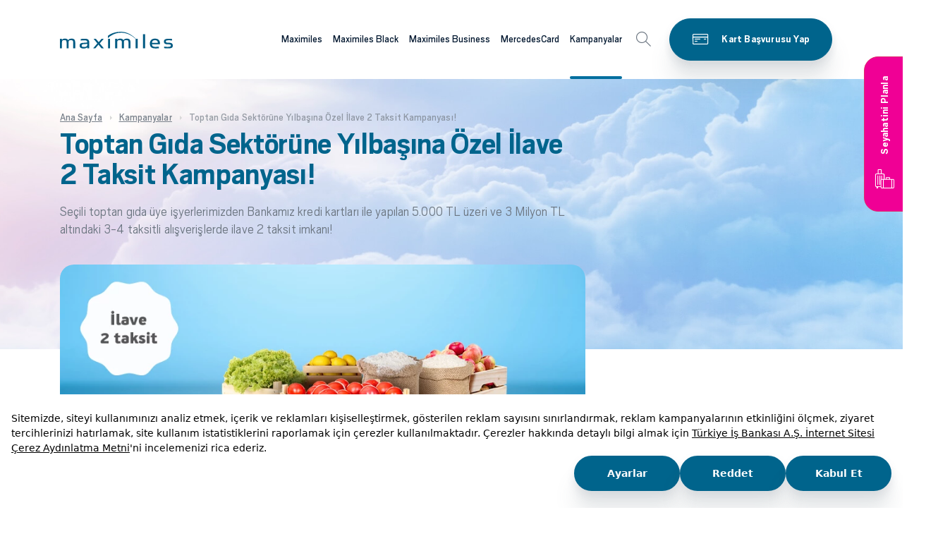

--- FILE ---
content_type: text/html; charset=utf-8
request_url: https://www.maximiles.com.tr/kampanyalar/toptan-gida-sektorune-yilbasina-ozel-ilave-2-taksit-kampanyasi
body_size: 19232
content:
<!DOCTYPE html><html lang=tr><head><meta charset=utf-8><meta name=viewport content="width=device-width, height=device-height, initial-scale=1.0, maximum-scale=5, user-scalable=yes"><meta name=author content=Maximiles><link href="/_assets/css/style.min.css?v=YD7sYOT4N-mRPL8DUt0o72mG46B2lMZMYw9u13wl-VI" as=style rel="stylesheet preload"><link rel=canonical href=https://www.maximiles.com.tr/kampanyalar/toptan-gida-sektorune-yilbasina-ozel-ilave-2-taksit-kampanyasi><link rel=apple-touch-icon sizes=57x57 href=/apple-icon-57x57.png><link rel=apple-touch-icon sizes=60x60 href=/apple-icon-60x60.png><link rel=apple-touch-icon sizes=72x72 href=/apple-icon-72x72.png><link rel=apple-touch-icon sizes=76x76 href=/apple-icon-76x76.png><link rel=apple-touch-icon sizes=114x114 href=/apple-icon-114x114.png><link rel=apple-touch-icon sizes=120x120 href=/apple-icon-120x120.png><link rel=apple-touch-icon sizes=144x144 href=/apple-icon-144x144.png><link rel=apple-touch-icon sizes=152x152 href=/apple-icon-152x152.png><link rel=apple-touch-icon sizes=180x180 href=/apple-icon-180x180.png><link rel=icon type=image/png sizes=192x192 href=/android-icon-192x192.png><link rel=icon type=image/png sizes=32x32 href=/favicon-32x32.png><link rel=icon type=image/png sizes=96x96 href=/favicon-96x96.png><link rel=icon type=image/png sizes=16x16 href=/favicon-16x16.png><link rel=manifest href=/manifest.json><meta name=msapplication-TileColor content=#ffffff><meta name=msapplication-TileImage content=/ms-icon-144x144.png><meta name=theme-color content=#ffffff><title>Toptan Gıda Sektörüne Yılbaşına Özel İlave 2 Taksit Kampanyası! | Maximiles</title><meta property=og:title content="Toptan Gıda Sektörüne Yılbaşına Özel İlave 2 Taksit Kampanyası!"><meta name=description content="Toptan Gıda Sektörüne Yılbaşına Özel İlave 2 Taksit Kampanyası! Kampanya detaylarını incelemek ve kampanyaya katılmak için tıklayınız!"><meta property=og:description content=" Kampanya detaylarını incelemek ve kampanyaya katılmak için tıklayınız!"><meta property=og:image content=https://www.maximiles.com.tr/medium/Campaign/Image/9d035bfc-b15e-42e7-9e40-9589809aed05><meta property=og:image content=https://www.maximiles.com.tr/_assets/images/maximiles-logo.png><meta property=og:site_name content=Maximiles><meta name=robots content="index, follow, max-snippet:-1, max-video-preview:-1, max-image-preview:large"><script>(function(w,d,s,l,i){w[l]=w[l]||[];w[l].push({'gtm.start':new Date().getTime(),event:'gtm.js'});var f=d.getElementsByTagName(s)[0],j=d.createElement(s),dl=l!='dataLayer'?'&l='+l:'';j.async=true;j.src='https://www.googletagmanager.com/gtm.js?id='+i+dl;f.parentNode.insertBefore(j,f);})(window,document,'script','dataLayer','GTM-TPFB4P');</script><script src=https://bundles.efilli.com/maximiles.com.tr.prod.js></script><script type=application/ld+json>{"@type":"BankOrCreditUnion","@context":"http://schema.org","name":"Maximiles","legalName":"Maximiles","description":"Maximiles, yurt içi ve yurt dışı tüm alışverişlerde kullanabileceğiniz, yaptığınız alışverişlerden belirli oranlarda MaxiMil kazandıran, kazandığınız MaxiMillerle uçak bileti alabileceğiniz bir kredi kartıdır.","url":"https://www.maximiles.com.tr/","Image":"https://www.maximiles.com.tr/_assets/images/maximiles-logo.png","logo":"https://www.maximiles.com.tr/_assets/images/maximiles-logo.png","telephone":"0850-724-07-24","faxNumber":"0212-316-04-04","openingHours":"Mo, Tu, We, Th, Fr 09:00-17:00","memberOf":"Türkiye Bankalar Birliği","currenciesAccepted":"EUR,USD,TRY","priceRange":"0","contactPoint":[{"@type":"ContactPoint","telephone":"0850-724-0-724","contactType":"Müşteri Hizmetleri"}],"address":{"@type":"PostalAddress","addressLocality":"İstanbul","addressRegion":"TR","streetAddress":"İş Kuleleri Levent/İstanbul","postalCode":"34330"},"sameAs":["https://x.com/maximileskart","https://www.facebook.com/MaximilesKart","https://www.instagram.com/maximileskart/","https://tr.pinterest.com/maximumkart/","https://tr.pinterest.com/maximileskart/"]}</script><script>(function(){var g,e,r,a=window,l=document,t=arguments,s='script',cx=['init','track','subscribe','version','indentify'],sx,gx=function(){var x,i=this;for(i._q=[],x=0;cx.length>x;x++)
(function(x){i[x]=function(){return(i._q.push([x].concat(Array.prototype.slice.call(arguments,0))),i);};})(cx[x]);};for(a._gt=a._gt||{},g=0;t.length>g;t++)
a._gt[t[g]]=a[t[g]]=a[t[g]]||new gx();(e=l.createElement(s)),(e.async=1),(e.src='https://cdn.thequin.ai/lib/v2/geralt.min.js'),(r=l.getElementsByTagName(s)[0]),r.parentNode.insertBefore(e,r);})('geralt');geralt.init({debug:true,name:'Maximiles'});</script><body><a id=skip-nav href=#page-content>Skip to content</a><div id=overlay class=overlay></div><div id=overlay-another class=overlay></div><header class=header><div class=mobile-top><a class="btn btn-icon-left btn-primary" href="https://www.isbank.com.tr/kredi-karti-basvuru/?productId=2&amp;site=maximiles" target=_blank> <span>Kart Başvurusu Yap</span> <i class="icon icon-cards"></i> </a> <a class="btn btn-icon-left btn-pink" href="https://www.pazaramatatil.com/?referer=maximiles_web" target=_blank> <span>Seyahatini Planla</span> <i class="icon icon-tatil"></i> </a></div><div class=container><a class=logo href="/" data-dataroid-label=header-logo> <svg xmlns=http://www.w3.org/2000/svg width=160 height=24 viewBox="0 0 160 24" role=button><g fill=none fill-rule=evenodd><g transform="translate(-152 -44)"><g><path fill=#005a82 d="M2.866 15.805c0-2.866.323-3.91 3.301-3.91 2.939 0 3.224 1.044 3.224 3.91v7.692h2.869v-7.692c0-2.866.32-3.91 3.292-3.91 2.94 0 3.23 1.044 3.23 3.91v7.692h2.867v-7.984c0-4.563-1.794-5.734-5.126-5.734-2.651 0-3.91.683-4.84 2.247C10.895 10.3 9.355 9.78 7.135 9.78c-2.548 0-3.444.552-4.27 1.854v-1.596H0v13.46h2.866v-7.692zm35.89 6.095v1.597h2.868v-7.756c0-3.715-1.325-5.865-6.383-5.865-2.825 0-4.155.23-5.73.488v2.15c1.608-.225 2.792-.39 5.484-.39 2.97 0 3.653.815 3.76 3.095-1.04.162-2.473.327-4.871.425-3.732.161-5.987.908-5.987 4.037 0 2.968 2.15 4.075 5.662 4.075 2.723 0 4.267-.716 5.196-1.856zm0-4.826v1.568c0 1.76-1.398 2.995-4.55 2.995-2.55 0-3.37-.586-3.37-2.084 0-1.598.928-1.92 3.224-2.018 2.222-.101 3.621-.23 4.695-.461zm8.32 6.423h3.115l3.657-4.337.755-.878s.391.424.754.878l3.62 4.337h3.259l-5.77-6.912 5.594-6.548h-3.121l-3.193 3.812c-.282.36-.787.946-.787.946s-.5-.586-.788-.946l-3.227-3.812h-3.261l5.414 6.451-6.02 7.01zm21.078 0h2.869v-13.46h-2.869v13.46zm13.088-7.692c0-2.866.318-3.91 3.292-3.91 2.941 0 3.229 1.044 3.229 3.91v7.692h2.866v-7.692c0-2.866.323-3.91 3.294-3.91 2.941 0 3.229 1.044 3.229 3.91v7.692h2.87v-7.984c0-4.563-1.794-5.734-5.126-5.734-2.653 0-3.91.683-4.842 2.247-.787-1.726-2.329-2.247-4.551-2.247-2.544 0-3.44.552-4.261 1.854v-1.596h-2.873v13.46h2.873v-7.692zm26.065 7.692h2.868v-13.46h-2.868v13.46zm10.538 0h2.866V3.457h-2.866v20.04zm12.617-5.67h11.324v-1.173c0-4.564-2.29-6.875-7.133-6.875-4.156 0-7.169 2.183-7.169 7.036 0 4.956 2.798 6.844 7.92 6.844 2.508 0 3.876-.162 4.948-.292v-2.219c-1.148.133-2.796.263-4.728.263-3.409 0-4.913-.683-5.162-3.584zm8.386-2.15h-8.35c.287-2.935 1.825-3.684 4.265-3.684 2.756 0 3.94.979 4.085 3.684zM160 19.648c0-3.063-1.902-4.102-5.807-4.102-3.264 0-4.087-.327-4.087-1.726 0-1.336.896-1.73 4.16-1.73 2.22 0 3.367.162 4.66.327v-2.18c-1.039-.166-2.44-.297-4.839-.297-3.981 0-6.705.849-6.705 3.843 0 3.133 2.223 4.075 5.917 4.075 3.187 0 3.94.232 3.94 1.763 0 1.366-1.22 1.79-3.872 1.79-2.974 0-4.263-.161-5.517-.36v2.215c1.219.198 2.757.329 5.627.329 4.55 0 6.523-.849 6.523-3.947zM67.97 5.861S74.735-.366 87.32.017c11.817.36 20.24 9.975 20.24 9.975l-.125.389S99.74 1.985 88.061 1.343C76.006.68 67.97 9.032 67.97 9.032v-3.17z" transform="translate(152 44)" /></g></g></g></svg> </a> <nav class=menu id=navigation> <a href=javascript: class=back-menu-second><img class=back-img src=/_assets/images/svg/arrow-left.svg alt=menu>Geri</a><ul class=first-level><li><a class=gaTag-menu-link aria-label="Maximiles kartları hakkında daha fazla bilgi al" aria-haspopup=true href="/">Maximiles</a><div class=mbutton><img src=/_assets/images/svg/arrow-right2.svg alt=menu></div><div class=sub-menu><div class=container><div class="row no-gutters align-items-stretch h-100"><div class=col-lg-4><span class=prev-level-title><a href="/">Maximiles</a></span><ul class="second-level nav nav-tabs" role=tablist><li class=nav-item><a class="sublink gaTag-menu-link" href=/kart-secenekleri> <span>Maximiles Kart Seçenekleri</span> </a> <a class=nav-link id=nav-e93284e5-9781-47fd-9562-4537d6294b53-tab data-toggle=tab href=#nav-e93284e5-9781-47fd-9562-4537d6294b53 role=tab aria-selected=false></a> <img class=mbutton-second src=/_assets/images/svg/arrow-right2.svg alt=menu><ul class=third-level><li class=prev-level-title><a href=/kart-secenekleri>Maximiles Kart Seçenekleri</a><li><a class=sublink href=/maximiles-kredi-karti><span>Maximiles Kredi Kartı</span></a><li><a class=sublink href=/select-kredi-karti><span>Maximiles Select Kredi Kartı</span></a><li><a class=sublink href=/maximilesblack-kart><span>Maximiles Black Kart</span></a><li><a class=sublink href=/maximiles-sanal-kart><span>Maximiles Sanal Kart</span></a></ul><li class=nav-item><a class="sublink gaTag-menu-link" href=/ucus-mili-programi> <span>Maximiles Programı</span> </a> <a class=nav-link id=nav-7b97b432-6375-492c-8681-3516d304b6f0-tab data-toggle=tab href=#nav-7b97b432-6375-492c-8681-3516d304b6f0 role=tab aria-selected=false></a> <img class=mbutton-second src=/_assets/images/svg/arrow-right2.svg alt=menu><ul class=third-level><li class=prev-level-title><a href=/ucus-mili-programi>Maximiles Programı</a><li><a class=sublink href=/nasil-maximil-kazanabilirim><span>MaxiMil Kazanımı</span></a><li><a class=sublink href=/kazanilan-maximillerin-kullanimi><span>Kazanılan MaxiMillerin Kullanımı</span></a><li><a class=sublink href=/avans-maximil><span>Avans MaxiMil</span></a><li><a class=sublink href=/maximil-ile-nasil-ucak-bileti-alirim><span>MaxiMil ile Uçak Bileti Alımı</span></a><li><a class=sublink href=/maximil-ile-otel-rezervasyonu><span>MaxiMil ile Otel Rezervasyonu</span></a><li><a class=sublink href=/maximil-ile-arac-kiralama><span>MaxiMil ile Araç Kiralama</span></a><li><a class=sublink href=/maximile-transferi><span>MaxiMil Transferi</span></a></ul><li class=nav-item><a class="sublink gaTag-menu-link" href=/ayricaliklar> <span>Maximiles Ayrıcalıkları</span> </a> <a class=nav-link id=nav-d5c1bd8f-3231-4be8-8f49-ee5952217ef1-tab data-toggle=tab href=#nav-d5c1bd8f-3231-4be8-8f49-ee5952217ef1 role=tab aria-selected=false></a> <img class=mbutton-second src=/_assets/images/svg/arrow-right2.svg alt=menu><ul class=third-level><li class=prev-level-title><a href=/ayricaliklar>Maximiles Ayrıcalıkları</a><li><a class=sublink href=/kanyon-vale-parking><span>Kanyon</span></a><li><a class=sublink href=/maximiles-kart-havaalani-ayricaliklari><span>Maximiles Havaalanı Ayrıcalıkları</span></a><li><a class=sublink href=/maximiles-bkm-etkinliklerine-ozel-indirimler><span>BKM Etkinliklerine Özel İndirimler!</span></a></ul><li class=nav-item><a class="sublink gaTag-menu-link" href=/ozellikler> <span>Maximiles Özellikleri</span> </a> <a class=nav-link id=nav-66ffa544-7bd6-4079-ab1a-bca6eae55725-tab data-toggle=tab href=#nav-66ffa544-7bd6-4079-ab1a-bca6eae55725 role=tab aria-selected=false></a> <img class=mbutton-second src=/_assets/images/svg/arrow-right2.svg alt=menu><ul class=third-level><li class=prev-level-title><a href=/ozellikler>Maximiles Özellikleri</a><li><a class=sublink href=/bankamatik-karti-ozelligi><span>Maximiles Bankamatik Kartı Özelliği</span></a><li><a class=sublink href=/ek-kart><span>Ek Kart</span></a><li><a class=sublink href=/hizli-ve-teknolojik-alisveris><span>Maximiles ile Hızlı ve Teknolojik Alışveriş</span></a><li><a class=sublink href=/maximiles-talimatlari><span>Maximiles Talimatları</span></a><li><a class=sublink href=/temassiz-odeme><span>Maximiles Temassız Ödeme</span></a><li><a class=sublink href=/maximiles-dijital-kullanim><span>Maximiles Dijital Kullanım</span></a></ul><li class=nav-item><a class="sublink gaTag-menu-link" href=/finansal-ayricaliklar> <span>Maximiles Finansal Ayrıcalıkları</span> </a> <a class=nav-link id=nav-cd280675-d1b8-4db1-ad49-eff2887e75f0-tab data-toggle=tab href=#nav-cd280675-d1b8-4db1-ad49-eff2887e75f0 role=tab aria-selected=false></a> <img class=mbutton-second src=/_assets/images/svg/arrow-right2.svg alt=menu><ul class=third-level><li class=prev-level-title><a href=/finansal-ayricaliklar>Maximiles Finansal Ayrıcalıkları</a><li><a class=sublink href=/kredi-karti-destek-sigortasi><span>Maximiles Kredi Kartı Destek Sigortası</span></a><li><a class=sublink href=/nakit-avans><span>Maximiles Nakit Avans</span></a><li><a class=sublink href=/odeme-erteleme><span>Ödeme - Harcama Erteleme ve Hesaplama </span></a><li><a class=sublink href=/odeme-taksitlendirme><span>İş Bankası Maximiles Kart ile Ödeme Taksitlendirme Avantajları</span></a><li><a class=sublink href=/hesap-ozeti-taksitlendirme><span>Hesap Özeti Taksitlendirme</span></a><li><a class=sublink href=/hesap-ozeti-erteleme><span>Hesap Özeti Erteleme</span></a></ul><li class=nav-item><a class="sublink gaTag-menu-link" href=/maximum-mobil2> <span>Maximum Mobil</span> </a> <a class=nav-link id=nav-ba6421ab-3f71-454d-8aff-4cd5857e2333-tab data-toggle=tab href=#nav-ba6421ab-3f71-454d-8aff-4cd5857e2333 role=tab aria-selected=false></a> <img class=mbutton-second src=/_assets/images/svg/arrow-right2.svg alt=menu><ul class=third-level><li class=prev-level-title><a href=/maximum-mobil2>Maximum Mobil</a><li><a class=sublink href=/kart-basvuru><span>Kart Başvuru</span></a><li><a class=sublink href=/maximum-mobil-indirme-ve-aktivasyon><span>Maximum Mobil İndirme ve Aktivasyon</span></a><li><a class=sublink href=/kartlarim><span>Kartlarım</span></a><li><a class=sublink href=/odemeler><span>Ödemeler</span></a><li><a class=sublink href=/kart-islemlerim><span>Kart İşlemlerim</span></a><li><a class=sublink href=/pazarama><span>Pazarama</span></a></ul></ul></div><div class="col-lg-8 right-area"><div class=tab-content><div class="tab-pane fade" id=nav-e93284e5-9781-47fd-9562-4537d6294b53 role=tabpanel><ul><li><a class=gaTag-menu-link href=/maximiles-kredi-karti>Maximiles Kredi Kartı</a><li><a class=gaTag-menu-link href=/select-kredi-karti>Maximiles Select Kredi Kartı</a><li><a class=gaTag-menu-link href=/maximilesblack-kart>Maximiles Black Kart</a><li><a class=gaTag-menu-link href=/maximiles-sanal-kart>Maximiles Sanal Kart</a></ul></div><div class="tab-pane fade" id=nav-7b97b432-6375-492c-8681-3516d304b6f0 role=tabpanel><ul><li><a class=gaTag-menu-link href=/nasil-maximil-kazanabilirim>MaxiMil Kazanımı</a><li><a class=gaTag-menu-link href=/kazanilan-maximillerin-kullanimi>Kazanılan MaxiMillerin Kullanımı</a><li><a class=gaTag-menu-link href=/avans-maximil>Avans MaxiMil</a><li><a class=gaTag-menu-link href=/maximil-ile-nasil-ucak-bileti-alirim>MaxiMil ile Uçak Bileti Alımı</a><li><a class=gaTag-menu-link href=/maximil-ile-otel-rezervasyonu>MaxiMil ile Otel Rezervasyonu</a><li><a class=gaTag-menu-link href=/maximil-ile-arac-kiralama>MaxiMil ile Araç Kiralama</a><li><a class=gaTag-menu-link href=/maximile-transferi>MaxiMil Transferi</a></ul></div><div class="tab-pane fade" id=nav-d5c1bd8f-3231-4be8-8f49-ee5952217ef1 role=tabpanel><ul><li><a class=gaTag-menu-link href=/kanyon-vale-parking>Kanyon</a><li><a class=gaTag-menu-link href=/maximiles-kart-havaalani-ayricaliklari>Maximiles Havaalanı Ayrıcalıkları</a><li><a class=gaTag-menu-link href=/maximiles-bkm-etkinliklerine-ozel-indirimler>BKM Etkinliklerine Özel İndirimler!</a></ul></div><div class="tab-pane fade" id=nav-66ffa544-7bd6-4079-ab1a-bca6eae55725 role=tabpanel><ul><li><a class=gaTag-menu-link href=/bankamatik-karti-ozelligi>Maximiles Bankamatik Kartı Özelliği</a><li><a class=gaTag-menu-link href=/ek-kart>Ek Kart</a><li><a class=gaTag-menu-link href=/hizli-ve-teknolojik-alisveris>Maximiles ile Hızlı ve Teknolojik Alışveriş</a><li><a class=gaTag-menu-link href=/maximiles-talimatlari>Maximiles Talimatları</a><li><a class=gaTag-menu-link href=/temassiz-odeme>Maximiles Temassız Ödeme</a><li><a class=gaTag-menu-link href=/maximiles-dijital-kullanim>Maximiles Dijital Kullanım</a></ul></div><div class="tab-pane fade" id=nav-cd280675-d1b8-4db1-ad49-eff2887e75f0 role=tabpanel><ul><li><a class=gaTag-menu-link href=/kredi-karti-destek-sigortasi>Maximiles Kredi Kartı Destek Sigortası</a><li><a class=gaTag-menu-link href=/nakit-avans>Maximiles Nakit Avans</a><li><a class=gaTag-menu-link href=/odeme-erteleme>Ödeme - Harcama Erteleme ve Hesaplama </a><li><a class=gaTag-menu-link href=/odeme-taksitlendirme>İş Bankası Maximiles Kart ile Ödeme Taksitlendirme Avantajları</a><li><a class=gaTag-menu-link href=/hesap-ozeti-taksitlendirme>Hesap Özeti Taksitlendirme</a><li><a class=gaTag-menu-link href=/hesap-ozeti-erteleme>Hesap Özeti Erteleme</a></ul></div><div class="tab-pane fade" id=nav-ba6421ab-3f71-454d-8aff-4cd5857e2333 role=tabpanel><ul><li><a class=gaTag-menu-link href=/kart-basvuru>Kart Başvuru</a><li><a class=gaTag-menu-link href=/maximum-mobil-indirme-ve-aktivasyon>Maximum Mobil İndirme ve Aktivasyon</a><li><a class=gaTag-menu-link href=/kartlarim>Kartlarım</a><li><a class=gaTag-menu-link href=/odemeler>Ödemeler</a><li><a class=gaTag-menu-link href=/kart-islemlerim>Kart İşlemlerim</a><li><a class=gaTag-menu-link href=/pazarama>Pazarama</a></ul></div></div><div class=menu-image style="background-image:url('/medium/Page/Image/fa7bb28d-6016-4a63-acfe-3a0ace76f63a')"><span class=h3>Alışverişinizden mil kazanın ayrıcalıkların tadını çıkarın!</span> <a class="menu-btn btn btn-white btn-icon-left gaTag-kart-basvurusu-yap" href="https://www.isbank.com.tr/kredi-karti-basvuru/?productId=2&amp;site=maximiles" target=_blank rel=nofollow> <span>Kart Başvurusu Yap</span> <i class="icon icon-cards"></i> </a></div></div></div></div></div><li><a class=gaTag-menu-link aria-label="Maximiles kartları hakkında daha fazla bilgi al" aria-haspopup=true href=/maximilesblack>Maximiles Black</a><div class=mbutton><img src=/_assets/images/svg/arrow-right2.svg alt=menu></div><div class=sub-menu><div class=container><div class="row no-gutters align-items-stretch h-100"><div class=col-lg-4><span class=prev-level-title><a href=/maximilesblack>Maximiles Black</a></span><ul class="second-level nav nav-tabs" role=tablist><li class=nav-item><a class="sublink gaTag-menu-link" href=/maximilesblack-kart-nedir> <span>Maximiles Black Nedir?</span> </a> <a class=nav-link id=nav-80eb7753-f605-4899-aeed-4a4809670563-tab data-toggle=tab href=#nav-80eb7753-f605-4899-aeed-4a4809670563 role=tab aria-selected=false></a> <img class=mbutton-second src=/_assets/images/svg/arrow-right2.svg alt=menu><li class=nav-item><a class="sublink gaTag-menu-link" href=/maximilesblack-ucus-mili-programi> <span>Maximiles Black Programı</span> </a> <a class=nav-link id=nav-0892f3f1-ebe6-4d7f-a88a-9ff6d2174c57-tab data-toggle=tab href=#nav-0892f3f1-ebe6-4d7f-a88a-9ff6d2174c57 role=tab aria-selected=false></a> <img class=mbutton-second src=/_assets/images/svg/arrow-right2.svg alt=menu><ul class=third-level><li class=prev-level-title><a href=/maximilesblack-ucus-mili-programi>Maximiles Black Programı</a><li><a class=sublink href=/maximilesblack-ile-nasil-maximil-kazanabilirim><span>Maximiles Black ile MaxiMil Kazanımı</span></a><li><a class=sublink href=/maximilesblack-kazanilan-maximillerin-kullanimi><span>Maximiles Black ile Kazanılan MaxiMillerin Kullanımı</span></a><li><a class=sublink href=/maximilesblack-avans-maximil><span>Maximiles Black Avans MaxiMil</span></a><li><a class=sublink href=/maximil><span>Maximiles Black ile MaxiMil Transferi</span></a></ul><li class=nav-item><a class="sublink gaTag-menu-link" href=/maximilesblack-ayricaliklari> <span>Maximiles Black Ayrıcalıkları</span> </a> <a class=nav-link id=nav-079d5b30-1abd-4a08-bf2d-5bed955748b1-tab data-toggle=tab href=#nav-079d5b30-1abd-4a08-bf2d-5bed955748b1 role=tab aria-selected=false></a> <img class=mbutton-second src=/_assets/images/svg/arrow-right2.svg alt=menu><ul class=third-level><li class=prev-level-title><a href=/maximilesblack-ayricaliklari>Maximiles Black Ayrıcalıkları</a><li><a class=sublink href=/havaalani-ayricaliklari-2><span>Maximiles Black’le Havaalanı Ayrıcalıkları</span></a><li><a class=sublink href=/kanyon-vale-parking-hizmetinde-ozel-indirimler><span>Kanyon Vale Hizmetinde Özel İndirimler!</span></a><li><a class=sublink href=/bkm-etkinlikleri-biletlerinde-ozel-indirimler><span>BKM Etkinlikleri Biletlerinde Özel İndirimler!</span></a><li><a class=sublink href=/maximiles-black-ile-myvisa-ayricaliklari><span>Maximiles Black ile my Visa Ayrıcalıkları!</span></a></ul><li class=nav-item><a class="sublink gaTag-menu-link" href=/maximilesblack-ozellikleri> <span>Maximiles Black Özellikleri</span> </a> <a class=nav-link id=nav-ace659aa-6baa-44f0-a7a8-0c8cd93adc7a-tab data-toggle=tab href=#nav-ace659aa-6baa-44f0-a7a8-0c8cd93adc7a role=tab aria-selected=false></a> <img class=mbutton-second src=/_assets/images/svg/arrow-right2.svg alt=menu><ul class=third-level><li class=prev-level-title><a href=/maximilesblack-ozellikleri>Maximiles Black Özellikleri</a><li><a class=sublink href=/maximilesblack-bankamatik-karti-ozelligi><span>Bankamatik Kartı Özelliği</span></a><li><a class=sublink href=/maximilesblack-hizli-ve-teknolojik-alisveris><span>Hızlı ve Teknolojik Alışveriş</span></a><li><a class=sublink href=/maximilesblack-talimatlari><span>Maximiles Black Talimatları</span></a><li><a class=sublink href=/maximilesblack-temassiz-odeme><span>Temassız Ödeme</span></a><li><a class=sublink href=/dijital-kullanim><span>Maximiles Black Dijital Kullanım</span></a></ul></ul></div><div class="col-lg-8 right-area"><div class=tab-content><div class="tab-pane fade" id=nav-0892f3f1-ebe6-4d7f-a88a-9ff6d2174c57 role=tabpanel><ul><li><a class=gaTag-menu-link href=/maximilesblack-ile-nasil-maximil-kazanabilirim>Maximiles Black ile MaxiMil Kazanımı</a><li><a class=gaTag-menu-link href=/maximilesblack-kazanilan-maximillerin-kullanimi>Maximiles Black ile Kazanılan MaxiMillerin Kullanımı</a><li><a class=gaTag-menu-link href=/maximilesblack-avans-maximil>Maximiles Black Avans MaxiMil</a><li><a class=gaTag-menu-link href=/maximil>Maximiles Black ile MaxiMil Transferi</a></ul></div><div class="tab-pane fade" id=nav-079d5b30-1abd-4a08-bf2d-5bed955748b1 role=tabpanel><ul><li><a class=gaTag-menu-link href=/havaalani-ayricaliklari-2>Maximiles Black’le Havaalanı Ayrıcalıkları</a><li><a class=gaTag-menu-link href=/kanyon-vale-parking-hizmetinde-ozel-indirimler>Kanyon Vale Hizmetinde Özel İndirimler!</a><li><a class=gaTag-menu-link href=/bkm-etkinlikleri-biletlerinde-ozel-indirimler>BKM Etkinlikleri Biletlerinde Özel İndirimler!</a><li><a class=gaTag-menu-link href=/maximiles-black-ile-myvisa-ayricaliklari>Maximiles Black ile my Visa Ayrıcalıkları!</a></ul></div><div class="tab-pane fade" id=nav-ace659aa-6baa-44f0-a7a8-0c8cd93adc7a role=tabpanel><ul><li><a class=gaTag-menu-link href=/maximilesblack-bankamatik-karti-ozelligi>Bankamatik Kartı Özelliği</a><li><a class=gaTag-menu-link href=/maximilesblack-hizli-ve-teknolojik-alisveris>Hızlı ve Teknolojik Alışveriş</a><li><a class=gaTag-menu-link href=/maximilesblack-talimatlari>Maximiles Black Talimatları</a><li><a class=gaTag-menu-link href=/maximilesblack-temassiz-odeme>Temassız Ödeme</a><li><a class=gaTag-menu-link href=/dijital-kullanim>Maximiles Black Dijital Kullanım</a></ul></div></div><div class=menu-image style="background-image:url('/medium/Page/Image/c3757d30-4c05-4447-9f8e-9c8999877221')"><span class=h3>Alışverişlerinizden mil kazanın ayrıcalıkların tadını çıkarın!</span> <a class="menu-btn btn btn-white btn-icon-left gaTag-kart-basvurusu-yap" href="https://www.isbank.com.tr/kredi-karti-basvuru/?productId=18&amp;site=maximiles" target=_blank rel=nofollow> <span>Kart Başvurusu Yap</span> <i class=icon></i> </a></div></div></div></div></div><li><a class=gaTag-menu-link aria-label="Maximiles kartları hakkında daha fazla bilgi al" aria-haspopup=true href=/maximiles-business>Maximiles Business</a><div class=mbutton><img src=/_assets/images/svg/arrow-right2.svg alt=menu></div><div class=sub-menu><div class=container><div class="row no-gutters align-items-stretch h-100"><div class=col-lg-4><span class=prev-level-title><a href=/maximiles-business>Maximiles Business</a></span><ul class="second-level nav nav-tabs" role=tablist><li class=nav-item><a class="sublink gaTag-menu-link" href=/maximiles-business-nedir> <span>Maximiles Business Nedir?</span> </a> <a class=nav-link id=nav-c3d94138-921a-4ede-99db-236412662eee-tab data-toggle=tab href=#nav-c3d94138-921a-4ede-99db-236412662eee role=tab aria-selected=false></a> <img class=mbutton-second src=/_assets/images/svg/arrow-right2.svg alt=menu><li class=nav-item><a class="sublink gaTag-menu-link" href=/maximiles-business-a-kimler-basvurabilir> <span>Maximiles Business&#x27;a Kimler Başvurabilir?</span> </a> <a class=nav-link id=nav-49a73bc9-3a07-46fe-817c-3d5cbe7207af-tab data-toggle=tab href=#nav-49a73bc9-3a07-46fe-817c-3d5cbe7207af role=tab aria-selected=false></a> <img class=mbutton-second src=/_assets/images/svg/arrow-right2.svg alt=menu><li class=nav-item><a class="sublink gaTag-menu-link" href=/maximiles-business-kart-secenekleri> <span>Maximiles Business Kart Seçenekleri</span> </a> <a class=nav-link id=nav-ad46651f-2e3c-4577-8f10-fd30f0fe3574-tab data-toggle=tab href=#nav-ad46651f-2e3c-4577-8f10-fd30f0fe3574 role=tab aria-selected=false></a> <img class=mbutton-second src=/_assets/images/svg/arrow-right2.svg alt=menu><ul class=third-level><li class=prev-level-title><a href=/maximiles-business-kart-secenekleri>Maximiles Business Kart Seçenekleri</a><li><a class=sublink href=/maximiles-business-kredi-karti><span>Maximiles Business Kredi Kartı</span></a><li><a class=sublink href=/maximiles-tim-ihracatci-kart><span>Maximiles TİM İhracatçı Kart</span></a><li><a class=sublink href=/ktto-logolu-maximiles-business-kart><span>KTTO Logolu Maximiles Business Kart</span></a></ul><li class=nav-item><a class="sublink gaTag-menu-link" href=/maximiles-business-mil-programi> <span>Maximiles Business Mil Programı</span> </a> <a class=nav-link id=nav-347de11a-8f00-4adb-8e23-fc04e2f82ada-tab data-toggle=tab href=#nav-347de11a-8f00-4adb-8e23-fc04e2f82ada role=tab aria-selected=false></a> <img class=mbutton-second src=/_assets/images/svg/arrow-right2.svg alt=menu><ul class=third-level><li class=prev-level-title><a href=/maximiles-business-mil-programi>Maximiles Business Mil Programı</a><li><a class=sublink href=/maximiles-business-ucus-mili-kazanma><span>Maximiles Business ile Uçuş Mili Kazanma</span></a><li><a class=sublink href=/kazanilan-bussiness-millerin-kullanimi><span>Kazanılan Business Millerin Kullanımı</span></a><li><a class=sublink href=/maximiles-business-ucak-biletini-nasil-alirim><span>Uçak Biletini Nasıl Alırım?</span></a><li><a class=sublink href=/ucus-programi-genel-kurallari><span>Uçuş Programı Genel Kuralları</span></a></ul><li class=nav-item><a class="sublink gaTag-menu-link" href=/maximiles-business-ayricaliklari> <span>Maximiles Business Ayrıcalıkları</span> </a> <a class=nav-link id=nav-f12bbae0-7bf1-48f8-b523-a00df87a9cdd-tab data-toggle=tab href=#nav-f12bbae0-7bf1-48f8-b523-a00df87a9cdd role=tab aria-selected=false></a> <img class=mbutton-second src=/_assets/images/svg/arrow-right2.svg alt=menu><ul class=third-level><li class=prev-level-title><a href=/maximiles-business-ayricaliklari>Maximiles Business Ayrıcalıkları</a><li><a class=sublink href=/maximiles-business-yetkilendirme><span>Yetkilendirme</span></a><li><a class=sublink href=/maximiles-business-guvenli-alisveris><span>Online Alışveriş</span></a><li><a class=sublink href=/ticari-sanal-kart><span>Ticari Sanal Kart</span></a><li><a class=sublink href=/raporlamalar><span>Raporlamalar</span></a><li><a class=sublink href=/vergi-odemeleri><span>Vergi Ödemeleri</span></a><li><a class=sublink href=/kaybolma-ve-calinma><span>Kaybolma ve Çalınma</span></a><li><a class=sublink href=/sosyal-guvenlik-kurumu-sgk-odemeleri><span>Sosyal Güvenlik Kurumu (SGK) Ödemeleri</span></a></ul><li class=nav-item><a class="sublink gaTag-menu-link" href=/maximiles-business-ozellikleri> <span>Maximiles Business Özellikleri</span> </a> <a class=nav-link id=nav-f8618cac-84ab-4039-8ddb-6a10030789e8-tab data-toggle=tab href=#nav-f8618cac-84ab-4039-8ddb-6a10030789e8 role=tab aria-selected=false></a> <img class=mbutton-second src=/_assets/images/svg/arrow-right2.svg alt=menu><ul class=third-level><li class=prev-level-title><a href=/maximiles-business-ozellikleri>Maximiles Business Özellikleri</a><li><a class=sublink href=/maximiles-business-temassiz-odeme><span>Maximiles Business ile Temassız Ödeme</span></a><li><a class=sublink href=/maximum-isyerim-maximiles-business-islemleri><span>Maximum İşyerim Maximiles Business İşlemleri</span></a><li><a class=sublink href=/duzenli-odeme-talimatlar><span>Düzenli Ödeme Talimatlar</span></a><li><a class=sublink href=/faiz-ve-ucretler><span>Faiz ve Ücretler</span></a></ul><li class=nav-item><a class="sublink gaTag-menu-link" href=/maximiles-business-finansal-ayricaliklar> <span>Maximiles Business Finansal Ayrıcalıkları</span> </a> <a class=nav-link id=nav-f364a2f4-29cc-4487-959f-c60fa61e7a8f-tab data-toggle=tab href=#nav-f364a2f4-29cc-4487-959f-c60fa61e7a8f role=tab aria-selected=false></a> <img class=mbutton-second src=/_assets/images/svg/arrow-right2.svg alt=menu><ul class=third-level><li class=prev-level-title><a href=/maximiles-business-finansal-ayricaliklar>Maximiles Business Finansal Ayrıcalıkları</a><li><a class=sublink href=/maximiles-business-taksitli-nakit-avans><span>Taksitli Nakit Avans</span></a><li><a class=sublink href=/maximiles-business-nakit-avans><span>Nakit Avans</span></a><li><a class=sublink href=/maximiles-business-taksit-ekle><span>Taksit Ekle</span></a><li><a class=sublink href=/maximiles-business-hesap-ozeti-taksitlendirme><span>Hesap Özeti Taksitlendirme</span></a><li><a class=sublink href=/maximiles-business-hesap-ozeti-erteleme><span>Hesap Özeti Erteleme</span></a></ul></ul></div><div class="col-lg-8 right-area"><div class=tab-content><div class="tab-pane fade" id=nav-ad46651f-2e3c-4577-8f10-fd30f0fe3574 role=tabpanel><ul><li><a class=gaTag-menu-link href=/maximiles-business-kredi-karti>Maximiles Business Kredi Kartı</a><li><a class=gaTag-menu-link href=/maximiles-tim-ihracatci-kart>Maximiles TİM İhracatçı Kart</a><li><a class=gaTag-menu-link href=/ktto-logolu-maximiles-business-kart>KTTO Logolu Maximiles Business Kart</a></ul></div><div class="tab-pane fade" id=nav-347de11a-8f00-4adb-8e23-fc04e2f82ada role=tabpanel><ul><li><a class=gaTag-menu-link href=/maximiles-business-ucus-mili-kazanma>Maximiles Business ile Uçuş Mili Kazanma</a><li><a class=gaTag-menu-link href=/kazanilan-bussiness-millerin-kullanimi>Kazanılan Business Millerin Kullanımı</a><li><a class=gaTag-menu-link href=/maximiles-business-ucak-biletini-nasil-alirim>Uçak Biletini Nasıl Alırım?</a><li><a class=gaTag-menu-link href=/ucus-programi-genel-kurallari>Uçuş Programı Genel Kuralları</a></ul></div><div class="tab-pane fade" id=nav-f12bbae0-7bf1-48f8-b523-a00df87a9cdd role=tabpanel><ul><li><a class=gaTag-menu-link href=/maximiles-business-yetkilendirme>Yetkilendirme</a><li><a class=gaTag-menu-link href=/maximiles-business-guvenli-alisveris>Online Alışveriş</a><li><a class=gaTag-menu-link href=/ticari-sanal-kart>Ticari Sanal Kart</a><li><a class=gaTag-menu-link href=/raporlamalar>Raporlamalar</a><li><a class=gaTag-menu-link href=/vergi-odemeleri>Vergi Ödemeleri</a><li><a class=gaTag-menu-link href=/kaybolma-ve-calinma>Kaybolma ve Çalınma</a><li><a class=gaTag-menu-link href=/sosyal-guvenlik-kurumu-sgk-odemeleri>Sosyal Güvenlik Kurumu (SGK) Ödemeleri</a></ul></div><div class="tab-pane fade" id=nav-f8618cac-84ab-4039-8ddb-6a10030789e8 role=tabpanel><ul><li><a class=gaTag-menu-link href=/maximiles-business-temassiz-odeme>Maximiles Business ile Temassız Ödeme</a><li><a class=gaTag-menu-link href=/maximum-isyerim-maximiles-business-islemleri>Maximum İşyerim Maximiles Business İşlemleri</a><li><a class=gaTag-menu-link href=/duzenli-odeme-talimatlar>Düzenli Ödeme Talimatlar</a><li><a class=gaTag-menu-link href=/faiz-ve-ucretler>Faiz ve Ücretler</a></ul></div><div class="tab-pane fade" id=nav-f364a2f4-29cc-4487-959f-c60fa61e7a8f role=tabpanel><ul><li><a class=gaTag-menu-link href=/maximiles-business-taksitli-nakit-avans>Taksitli Nakit Avans</a><li><a class=gaTag-menu-link href=/maximiles-business-nakit-avans>Nakit Avans</a><li><a class=gaTag-menu-link href=/maximiles-business-taksit-ekle>Taksit Ekle</a><li><a class=gaTag-menu-link href=/maximiles-business-hesap-ozeti-taksitlendirme>Hesap Özeti Taksitlendirme</a><li><a class=gaTag-menu-link href=/maximiles-business-hesap-ozeti-erteleme>Hesap Özeti Erteleme</a></ul></div></div><div class=menu-image style="background-image:url('/medium/Page/Image/44b02474-8f0a-4ef7-92b8-1406ba7aecc7')"><span class=h3>Alışverişinizden mil kazanın ayrıcalıkların tadını çıkarın!</span></div></div></div></div></div><li><a class=gaTag-menu-link aria-label="Maximiles kartları hakkında daha fazla bilgi al" aria-haspopup=true href=/mercedescard>MercedesCard</a><div class=mbutton><img src=/_assets/images/svg/arrow-right2.svg alt=menu></div><div class=sub-menu><div class=container><div class="row no-gutters align-items-stretch h-100"><div class=col-lg-4><span class=prev-level-title><a href=/mercedescard>MercedesCard</a></span><ul class="second-level nav nav-tabs" role=tablist><li class=nav-item><a class="sublink gaTag-menu-link" href=/mercedescard-nedir> <span>MercedesCard Nedir?</span> </a> <a class=nav-link id=nav-c5f3009b-ab65-4658-b780-cb4fdb2557d3-tab data-toggle=tab href=#nav-c5f3009b-ab65-4658-b780-cb4fdb2557d3 role=tab aria-selected=false></a> <img class=mbutton-second src=/_assets/images/svg/arrow-right2.svg alt=menu><li class=nav-item><a class="sublink gaTag-menu-link" href=/mercedescard-a-kimler-basvurabilir> <span>MercedesCard&#x27;a Kimler Başvurabilir?</span> </a> <a class=nav-link id=nav-0b27f470-493b-4c28-858d-a92217c41eb6-tab data-toggle=tab href=#nav-0b27f470-493b-4c28-858d-a92217c41eb6 role=tab aria-selected=false></a> <img class=mbutton-second src=/_assets/images/svg/arrow-right2.svg alt=menu><li class=nav-item><a class="sublink gaTag-menu-link" href=/mercedescard-ucus-programi> <span>MercedesCard Programı</span> </a> <a class=nav-link id=nav-95b0e985-372a-4173-96fb-6e4d53b48e02-tab data-toggle=tab href=#nav-95b0e985-372a-4173-96fb-6e4d53b48e02 role=tab aria-selected=false></a> <img class=mbutton-second src=/_assets/images/svg/arrow-right2.svg alt=menu><ul class=third-level><li class=prev-level-title><a href=/mercedescard-ucus-programi>MercedesCard Programı</a><li><a class=sublink href=/maximil-kazanimi><span>MercedesCard ile MaxiMil Kazanımı</span></a><li><a class=sublink href=/mercedescard-ile-kazanilan-maximillerin-kullanimi><span>MercedesCard ile Kazanılan MaxiMillerin Kullanımı</span></a><li><a class=sublink href=/mercedescard-ile-avans-maximil><span>MercedesCard ile Avans MaxiMil</span></a><li><a class=sublink href=/maximil-transferi><span>MercedesCard ile MaxiMil Transferi</span></a></ul><li class=nav-item><a class="sublink gaTag-menu-link" href=/mercedescard-ayricaliklari> <span>MercedesCard Ayrıcalıkları</span> </a> <a class=nav-link id=nav-e71174c8-3db2-491d-b81b-6de4efd7a2e6-tab data-toggle=tab href=#nav-e71174c8-3db2-491d-b81b-6de4efd7a2e6 role=tab aria-selected=false></a> <img class=mbutton-second src=/_assets/images/svg/arrow-right2.svg alt=menu><ul class=third-level><li class=prev-level-title><a href=/mercedescard-ayricaliklari>MercedesCard Ayrıcalıkları</a><li><a class=sublink href=/mercedescard-ozel-hizmet-ayricaliklari><span>Özel Hizmet Ayrıcalıkları</span></a><li><a class=sublink href=/petrol-ofisi-nde-indirim><span>Petrol Ofisi&#x27;nde İndirim</span></a><li><a class=sublink href=/mercedes-kanyon><span>Kanyon Vale Hizmeti</span></a><li><a class=sublink href=/mercedescard-havaalani-ayricaliklari><span>MercedesCard Havaalanı Ayrıcalıkları</span></a><li><a class=sublink href=/mercedescard-ile-bkm-etkinlik-biletlerinde-ozel-indirimler><span>MercedesCard ile BKM Etkinlik Biletlerinde Özel İndirimler!</span></a></ul></ul></div><div class="col-lg-8 right-area"><div class=tab-content><div class="tab-pane fade" id=nav-95b0e985-372a-4173-96fb-6e4d53b48e02 role=tabpanel><ul><li><a class=gaTag-menu-link href=/maximil-kazanimi>MercedesCard ile MaxiMil Kazanımı</a><li><a class=gaTag-menu-link href=/mercedescard-ile-kazanilan-maximillerin-kullanimi>MercedesCard ile Kazanılan MaxiMillerin Kullanımı</a><li><a class=gaTag-menu-link href=/mercedescard-ile-avans-maximil>MercedesCard ile Avans MaxiMil</a><li><a class=gaTag-menu-link href=/maximil-transferi>MercedesCard ile MaxiMil Transferi</a></ul></div><div class="tab-pane fade" id=nav-e71174c8-3db2-491d-b81b-6de4efd7a2e6 role=tabpanel><ul><li><a class=gaTag-menu-link href=/mercedescard-ozel-hizmet-ayricaliklari>Özel Hizmet Ayrıcalıkları</a><li><a class=gaTag-menu-link href=/petrol-ofisi-nde-indirim>Petrol Ofisi&#x27;nde İndirim</a><li><a class=gaTag-menu-link href=/mercedes-kanyon>Kanyon Vale Hizmeti</a><li><a class=gaTag-menu-link href=/mercedescard-havaalani-ayricaliklari>MercedesCard Havaalanı Ayrıcalıkları</a><li><a class=gaTag-menu-link href=/mercedescard-ile-bkm-etkinlik-biletlerinde-ozel-indirimler>MercedesCard ile BKM Etkinlik Biletlerinde Özel İndirimler!</a></ul></div></div><div class=menu-image style="background-image:url('/medium/Page/Image/6fcbeba3-0244-4bd6-98f7-353417f3ab8c')"><span class=h3>Alışverişlerinizden mil kazanın ayrıcalıkların tadını çıkarın!</span> <a class="menu-btn btn btn-white btn-icon-left gaTag-kart-basvurusu-yap" href="https://www.isbank.com.tr/kredi-karti-basvuru/?productId=6&amp;site=maximiles" target=_blank rel=nofollow> <span>Kart Başvurusu Yap</span> <i class=icon></i> </a></div></div></div></div></div><li class=selected><a class=gaTag-menu-link aria-label="Maximiles kartları hakkında daha fazla bilgi al" aria-haspopup=true href=/kampanyalar>Kampanyalar</a></ul></nav><div class=header-right><div class="search noselect"><div class=details><div class=summary><i class="icon icon-search" role=button tabindex=0 data-dataroid-label=search-icon></i><i class="icon icon-close" role=button tabindex=0></i></div><form method=GET action=/arama-sonuclari class="summary-content search-content"><div class=search-input><input type=text placeholder="Ne aramıştınız?" name=q autocomplete=off> <button type=submit class=search-btn><img class=icon src=/_assets/images/svg/search.svg alt=search></button></div><p class=title>Sık Arananlar<div class=search-tags><a class=search-tag href="/arama-sonuclari?q=Mil+Kazanma">Mil Kazanma</a> <a class=search-tag href="/arama-sonuclari?q=U%c3%a7ak+Bileti">Uçak Bileti</a> <a class=search-tag href="/arama-sonuclari?q=Seyahat">Seyahat</a> <a class=search-tag href="/arama-sonuclari?q=Mil+Harcama">Mil Harcama</a></div></form></div><div class=search-menu></div></div><div class=menu-btn><a class="btn btn-icon-left btn-primary" href="https://www.isbank.com.tr/kredi-karti-basvuru/?productId=2&amp;site=maximiles" target=_blank> <span>Kart Başvurusu Yap</span> <i class="icon icon-cards"></i> </a> <a class="btn btn-icon-left btn-pink" href="https://www.pazaramatatil.com/?referer=maximiles_web" target=_blank> <span>Seyahatini Planla</span> <i class="icon icon-tatil"></i> </a></div><div class="hamburger hamburger--squeeze" tabindex=0 aria-label=Menu role=button aria-controls=navigation><div class=hamburger-box><div class=hamburger-inner></div></div></div></div></div></header><main class=page-content><div class="subpage campaign-page2"><section class="subpage-header campaign-header bglazyload" data-bg=/_assets/images/subpage-bg@2x.jpg><div class="container position-relative"><div class=breadcrumb><div class=li><a class=breadcrumb-item href="/"> <span class=name>Ana Sayfa</span> </a></div><div class=li><a class=breadcrumb-item href=/kampanyalar> <span class=name>Kampanyalar</span> </a></div><span class=breadcrumb-item> Toptan Gıda Sektörüne Yılbaşına Özel İlave 2 Taksit Kampanyası! </span></div><div class=row><div class=col-lg-8><h1 class=page-title>Toptan Gıda Sektörüne Yılbaşına Özel İlave 2 Taksit Kampanyası!</h1><p class=subpage-header-text>Seçili toptan gıda üye işyerlerimizden Bankamız kredi kartları ile yapılan 5.000 TL üzeri ve 3 Milyon TL altındaki 3-4 taksitli alışverişlerde ilave 2 taksit imkan​ı!</div></div></div></section><section class="section campaign-page campaign-page2" data-sticky-container><div class="container campaign-left-area"><div class=row><div class="col pr-lg-0"><div class=campaign-first-image><img class="mb-lg-5 mb-3 img-fluid figure lazyload" src=/medium/Campaign/Image/9d035bfc-b15e-42e7-9e40-9589809aed05 alt="Toptan Gıda Sektörüne Yılbaşına Özel İlave 2 Taksit Kampanyası!"></div><p>Üzgünüz, aradığınız kampanya sona ermiştir. Güncel kampanyalarımıza <a class=link href=/kampanyalar>Kredi Kartı Kampanyalar | Maximiles</a> adresinden göz atabilirsiniz.<h3 class=color-black>Geçmiş Kampanyalar</h3><div class=acc><h3>07.12.2023 - 07.01.2024</h3><div class=acc-content><div class="content-parts row"><div class="cp_item col-12 col-lg-auto offset-lg-0 col-lg-12 mt-0 pex-0"><div class=content><p><em>​Kampanyaya Dahil Olan Kartlar:</em> Maximum özellikli Bankamız ticari kredi kartları<p><em>Kampanyaya dâhil olmayan kartlar ve işlemler:</em> Aidatsız Kartlar, Bankamatik Kart, İş Bankası Vergi Kart ve Maximum Business Aidatsız Kart, Bireysel kredi kartı ile yapılan işlemler, Maximum Fırsat ve MaxiPuan kullanılarak yapılan alışverişler, Maximum POS cihazından yapılmayan işlemler kampanyaya dâhil değildir.<p><em>Gıda Sektörü Kampanya Detayları</em><p>-Seçili toptan gıda üye işyerlerimizden 7 Ocak 2024'e kadar Bankamız ticari kredi kartları ile yapılan 5.000 TL üzeri ve 3 Milyon TL altındaki 3-4 taksitli alışverişlerde ilave 2 taksit fırsatı sunulmaktadır.<p>-İlave taksit avantajı, kampanyaya dahil üye işyerlerimizde yapılacak 5.000 TL üzeri ve 3 Milyon TL altındaki 3-4 taksitli işlemlerde geçerlidir.<p>İş Bankası kampanya koşullarında değişiklik yapma veya kampanyayı durdurma hakkına sahiptir.​</div></div></div></div></div></div><div class="col-lg-4 d-none d-lg-block"><aside class=sticky data-top=150 data-bottom=1550></aside></div><div class="col-12 d-flex d-lg-none"><div class="share-campaign w-100"><div class=title>Kampanyayı Paylaş</div><div class="d-flex share-button justify-content-between"><a href=javascript: rel=nofollow class=share-button data-open="https://twitter.com/intent/tweet?url=https%3a%2f%2fwww.maximiles.com.tr%2fkampanyalar%2ftoptan-gida-sektorune-yilbasina-ozel-ilave-2-taksit-kampanyasi"><em class="icon icon-twitter-white"></em></a> <a href=javascript: rel=nofollow class=share-button data-open="https://www.linkedin.com/shareArticle?mini=true&amp;url=https%3a%2f%2fwww.maximiles.com.tr%2fkampanyalar%2ftoptan-gida-sektorune-yilbasina-ozel-ilave-2-taksit-kampanyasi"><em class="icon icon-in"></em></a> <a href=javascript: rel=nofollow class=share-button data-open="https://www.facebook.com/sharer/sharer.php?u=https%3a%2f%2fwww.maximiles.com.tr%2fkampanyalar%2ftoptan-gida-sektorune-yilbasina-ozel-ilave-2-taksit-kampanyasi"><em class="icon icon-facebook"></em></a> <a href=javascript: rel=nofollow class=share-button data-open="https://api.whatsapp.com/send?&amp;text=https%3a%2f%2fwww.maximiles.com.tr%2fkampanyalar%2ftoptan-gida-sektorune-yilbasina-ozel-ilave-2-taksit-kampanyasi"><em class="icon icon-whatsapp"></em></a> <a href=javascript: rel=nofollow class="share-button share-link" data-link=https://www.maximiles.com.tr/kampanyalar/toptan-gida-sektorune-yilbasina-ozel-ilave-2-taksit-kampanyasi><em class="icon icon-link"></em></a></div></div></div></div></div></section><section class="campaign campaign2 slick slick-dots-not-container"><div class=container><div class="section-title d-flex justify-content-between align-items-center"><div class="d-flex flex-column"><h3 class=other-campaign>Diğer Kampanyalar</h3></div></div></div><div class=campaign-slider data-module=CampaignSlider><div class=item><a class=image href=/kampanyalar/hepsiburada-da-pesin-fiyatina-6-taksit-firsati data-dataroid-label=campaign-image> <img class="img-fluid lazyload" src=/medium/Campaign/Image/3f888633-72d2-4ec8-b5e0-dc422a9281a0 alt="Geçmiş Kampanyalar Görseli"> </a><div class=inner><h3 class=title><a href=/kampanyalar/hepsiburada-da-pesin-fiyatina-6-taksit-firsati>Hepsiburada&#x27;da Peşin Fiyatına 6 Taksit Fırsatı!</a></h3><p>Maximiles&#x27;ınızla Hepsiburada‘dan yapacağınız alışverişlerinizde peşin fiyatına 6 taksit fırsatı!&#xD;&#xA;<div class="d-flex justify-content-between align-items-center mt-auto"><a class=more href=/kampanyalar/hepsiburada-da-pesin-fiyatina-6-taksit-firsati>Detaylı Bilgi</a></div></div></div><div class=item><a class=image href=/kampanyalar/yolcu360-tan-arac-kiralamada-indirim-firsati data-dataroid-label=campaign-image> <img class="img-fluid lazyload" src=/medium/Campaign/Image/b9271fa4-0a16-4279-a7e8-b044d310bcf7 alt="yolcu360 araba kiralama indirim oranı"> </a><div class=inner><h3 class=title><a href=/kampanyalar/yolcu360-tan-arac-kiralamada-indirim-firsati>Yolcu360&#x27;tan Araç Kiralamada İndirim Fırsatı!</a></h3><p>Maximiles&#x27;ınızla Yolcu360’tan yapacağınız araç kiralamalarında net %10 indirim yapılacaktır.<div class="d-flex justify-content-between align-items-center mt-auto"><a class=more href=/kampanyalar/yolcu360-tan-arac-kiralamada-indirim-firsati>Detaylı Bilgi</a></div></div></div><div class=item><a class=image href=/kampanyalar/maximillerinizi-maximum-mobildeki-pazarama-online-alisveriste-kullanabilirsiniz data-dataroid-label=campaign-image> <img class="img-fluid lazyload" src=/medium/Campaign/Image/b7913a81-178f-46e0-8f0c-4dd442ca7735 alt="İki elle tutulan ve ekranında Pazarama menüsü olan telefon görseli ve MaxiMillerinizi Pazarama Online Alışveriş'te kullanın ibaresi."> </a><div class=inner><h3 class=title><a href=/kampanyalar/maximillerinizi-maximum-mobildeki-pazarama-online-alisveriste-kullanabilirsiniz>MaxiMillerinizi Maximum Mobil’deki Pazarama Online Alışveriş menüsünde kullanabilirsiniz!</a></h3><p>Maximiles’ınız ile MaxiMillerinizi Maximum Mobil Pazarama’daki Online Alışveriş menüsü içerisinde kullanabilme ayrıcalığını yaşayın!<div class="d-flex justify-content-between align-items-center mt-auto"><a class=more href=/kampanyalar/maximillerinizi-maximum-mobildeki-pazarama-online-alisveriste-kullanabilirsiniz>Detaylı Bilgi</a></div></div></div><div class=item><a class=image href=/kampanyalar/kotonda-pesin-fiyatina-taksit-firsati data-dataroid-label=campaign-image> <img class="img-fluid lazyload" src=/medium/Campaign/Image/90be7e01-f5de-4266-ba3f-c155bda07f59 alt="koton görseli ve peşin fiyatına 6 taksit ibaresi"> </a><div class=inner><h3 class=title><a href=/kampanyalar/kotonda-pesin-fiyatina-taksit-firsati>Koton’da Peşin Fiyatına 6 Taksit Fırsatı!</a></h3><p>Maximiles’ınızla Koton mağazalarından ve www.koton.com adresinden yapacağınız alışverişlerinizde peşin fiyatına 6 taksit fırsatı!&#xD;&#xA;<div class="d-flex justify-content-between align-items-center mt-auto"><a class=more href=/kampanyalar/kotonda-pesin-fiyatina-taksit-firsati>Detaylı Bilgi</a></div></div></div><div class=item><a class=image href=/kampanyalar/maximum-uniq-te-bkm-etkinlikleri-maximiles-black-e-20-geri-kazanin data-dataroid-label=campaign-image> <img class="img-fluid lazyload" src=/medium/Campaign/Image/f53996d3-4b64-4f55-a723-fb9a8a03eb80 alt="Konser görseli ve %20 indirim ibaresi."> </a><div class=inner><h3 class=title><a href=/kampanyalar/maximum-uniq-te-bkm-etkinlikleri-maximiles-black-e-20-geri-kazanin>Maximum Uniq BKM Etkinliklerinde Maximiles Black veya Privia Black ile % 20 Geri Kazanın!</a></h3><p>Bilet alımlarından önce İşCep’ten kampanyaya katılın, Maslak’ta yer alan Maximum Uniq’te gerçekleşecek BKM etkinliklerinin biletlerinde Maximiles Black ve Privia Black&#x27;inize ö...<div class="d-flex justify-content-between align-items-center mt-auto"><a class=more href=/kampanyalar/maximum-uniq-te-bkm-etkinlikleri-maximiles-black-e-20-geri-kazanin>Detaylı Bilgi</a></div></div></div><div class=item><a class=image href=/kampanyalar/maximiles-black-ile-restoranlarda-20-indirim-ayricaligi data-dataroid-label=campaign-image> <img class="img-fluid lazyload" src=/medium/Campaign/Image/9310505c-05d1-4dfd-8db8-20ddd2f23c02 alt="Maximiles Black ile restoranlarda %20 indirim ayrıcalığı kampanya görseli."> </a><div class=inner><h3 class=title><a href=/kampanyalar/maximiles-black-ile-restoranlarda-20-indirim-ayricaligi>Maximiles Black ile Restoranlarda %20&#x27;ye Varan İndirim Ayrıcalığı!</a></h3><p>Maximiles Black ile tek seferde yapacağınız 4.000 TL ve üzeri restoran ödemelerinizde %10&#x27;a, 8.000 TL ve üzeri ödemelerinizde %20&#x27;ye varan indirim ayrıcalığı sizi bekliyor.<div class="d-flex justify-content-between align-items-center mt-auto"><a class=more href=/kampanyalar/maximiles-black-ile-restoranlarda-20-indirim-ayricaligi>Detaylı Bilgi</a></div></div></div><div class=item><a class=image href=/kampanyalar/maximiles-black-ile-otel-odemelerinize-5-indirim data-dataroid-label=campaign-image> <img class="img-fluid lazyload" src=/medium/Campaign/Image/05c796a5-a87f-481e-a327-5307920a1dcb alt="Otel görseli ve tüm otel ödemelerinizde %5 indirim ibaresi."> </a><div class=inner><h3 class=title><a href=/kampanyalar/maximiles-black-ile-otel-odemelerinize-5-indirim>Maximiles Black ile Otel Ödemelerinize %5 İndirim!</a></h3><p>Maximiles Black ile tek seferde yapacağınız 25.000 TL ve üzeri otel ve konaklama ödemelerinizde %5 indirim ayrıcalığı sizi bekliyor.<div class="d-flex justify-content-between align-items-center mt-auto"><a class=more href=/kampanyalar/maximiles-black-ile-otel-odemelerinize-5-indirim>Detaylı Bilgi</a></div></div></div><div class=item><a class=image href=/kampanyalar/maximiles-black-le-yapacaginiz-otopark-odemelerinizde-50-indirim data-dataroid-label=campaign-image> <img class="img-fluid lazyload" src=/medium/Campaign/Image/09f04c90-bcbe-4b2b-aa68-d4df7e49e116 alt="Maximiles Black'le yapacağınız otopark ödemelerinizde %50 indirim görseli ve %50 indirim ibaresi."> </a><div class=inner><h3 class=title><a href=/kampanyalar/maximiles-black-le-yapacaginiz-otopark-odemelerinizde-50-indirim>Maximiles Black&#x27;le Yapacağınız Otopark Ödemelerinizde %50&#x27;ye Varan İndirim!</a></h3><p>Maximiles Black ile havalimanı otoparkları dahil tek seferde 500 TL ve üzeri tutardaki tüm otopark ödemelerinizde %50&#x27;ye varan indirim ayrıcalığı sizi bekliyor.<div class="d-flex justify-content-between align-items-center mt-auto"><a class=more href=/kampanyalar/maximiles-black-le-yapacaginiz-otopark-odemelerinizde-50-indirim>Detaylı Bilgi</a></div></div></div><div class=item><a class=image href=/kampanyalar/yeni-ticari-kredi-karti-musterilerimize-hos-geldin-kampanyasi data-dataroid-label=campaign-image> <img class="img-fluid lazyload" src=/medium/Campaign/Image/c728bf19-935a-423d-ba74-da70516bbb38 alt=" Yeni Ticari Kredi Kartı Müşterilerimize Hoş Geldin Kampanyası"> </a><div class=inner><h3 class=title><a href=/kampanyalar/yeni-ticari-kredi-karti-musterilerimize-hos-geldin-kampanyasi>Yeni Ticari Kredi Kartı Müşterilerimize Hoş Geldin Kampanyası</a></h3><p>Ticari kredi kartına ilk kez başvurun, onaylanan kartınız ile takip eden ay sonuna kadar yapacağınız alışverişte MaxiPuan kazanma fırsatından yararlanın!<div class="d-flex justify-content-between align-items-center mt-auto"><a class=more href=/kampanyalar/yeni-ticari-kredi-karti-musterilerimize-hos-geldin-kampanyasi>Detaylı Bilgi</a></div></div></div><div class=item><a class=image href=/kampanyalar/maximiles-black-le-pasabahce-magazalari-ndan-yapacaginiz-alisverislerinizde-10-indirim data-dataroid-label=campaign-image> <img class="img-fluid lazyload" src=/medium/Campaign/Image/10e5994e-b1e0-4536-945a-efbab3f980d6 alt="Paşabahçe görseli ve %10 indirim ibaresi."> </a><div class=inner><h3 class=title><a href=/kampanyalar/maximiles-black-le-pasabahce-magazalari-ndan-yapacaginiz-alisverislerinizde-10-indirim>Maximiles Black&#x27;le Paşabahçe Mağazaları&#x27;ndan yapacağınız alışverişlerinizde %10 indirim!</a></h3><p>30 Haziran 2026 tarihine kadar Maximiles Black ile Paşabahçe Mağazaları’ndan tek seferde yapacağınız 4.000 TL ve üzeri alışverişlerinize %10, aylık toplamda 1.000 TL’ye varan ...<div class="d-flex justify-content-between align-items-center mt-auto"><a class=more href=/kampanyalar/maximiles-black-le-pasabahce-magazalari-ndan-yapacaginiz-alisverislerinizde-10-indirim>Detaylı Bilgi</a></div></div></div></div><div class="container d-flex d-lg-none"><a class="btn btn-outline-black section-title-link w-100" href=/kampanyalar>Tüm Kampanyalar</a></div></section></div></main><footer class=footer><div class="container navigate"><div class="row justify-content-between no-lg-gutters d-flex flex-lg-nowrap flex-lg-row"><div class="col-lg-8 order-2 order-lg-1"><div class="footer-acc acc-open mb-5"><a href=javascript: class=title>Ürünlerimiz/Hizmetlerimiz</a><div class="subnav row"><a href=/kampanyalar/tum-kampanyalar target=_self class="col-lg-3 sublink">Maximiles Özel İndirimler</a> <a href=/maximiles-business-kredi-karti target=_self class="col-lg-3 sublink">Business Kredi Kartı</a> <a href=/maximiles-kredi-karti target=_self class="col-lg-3 sublink">Maximiles Kredi Kartı</a> <a href=/mercedescard target=_self class="col-lg-3 sublink">MercedesCard</a> <a href=/odeme-taksitlendirme target=_self class="col-lg-3 sublink">Ödeme Taksitlendirme/Erteleme</a> <a href=/ozellikler target=_self class="col-lg-3 sublink">Maximiles Özellikleri</a> <a href=/maximilesblack-kart-nedir target=_self class="col-lg-3 sublink">Maximiles Black Kart</a></div></div><div class="footer-acc acc-open mb-5"><a href=javascript: class=title>Yardımcı Sayfalar</a><div class="subnav row"><a href=/kampanyalar target=_self class="col-lg-3 sublink">Kampanyalar</a> <a href=/maximiles-kredi-karti target=_self class="col-lg-3 sublink">Maximiles Kredi Kartları</a> <a href=/faiz-ve-ucretler target=_self class="col-lg-3 sublink">Faiz Ve Ücretler</a> <a href=/sik-sorulan-sorular target=_self class="col-lg-3 sublink">SSS</a> <a href=/yardim-ve-iletisim target=_self class="col-lg-3 sublink">Yardım ve İletişim</a> <a href="/https://www.maximiles.com.tr/?efl--edit=1" target=_self class="col-lg-3 sublink">Çerez Ayarları</a></div></div><div class="footer-acc acc-open mb-5"><a href=javascript: class=title>Sık Ziyaret Edilenler</a><div class="subnav row"><a href=/ayricaliklar target=_self class="col-lg-3 sublink">Maximiles Ayrıcalıkları</a> <a href=/kampanyalar/akaryakit-otomotiv target=_self class="col-lg-3 sublink">Akaryakıt Kampanyaları</a> <a href=/maximil-ile-nasil-ucak-bileti-alirim target=_self class="col-lg-3 sublink">Uçak Biletini Nasıl Alırım</a> <a href=/nasil-maximil-kazanabilirim target=_self class="col-lg-3 sublink">MaxiMil Kazanma</a> <a href=/kazanilan-maximillerin-kullanimi target=_self class="col-lg-3 sublink">MaxiMil Kullanımı</a> <a href=/nakit-avans target=_self class="col-lg-3 sublink">Nakit Avans</a> <a href=/harc-odemeleri target=_self class="col-lg-3 sublink">Yurt Dışı Çıkış Harcı</a> <a href=/sgk-odemesi target=_self class="col-lg-3 sublink">SGK Ödemeleri</a> <a href=/mtv-odemesi-faturasiz-hatlara-tl-yukleme target=_self class="col-lg-3 sublink">MTV Ödemesi</a> <a href=/hgs-ogs-odemesi target=_self class="col-lg-3 sublink">HGS Ödemesi</a></div></div></div><div class="col col-lg-auto mt-n2 footer-col5 order-1 order-lg-2"><nav class="d-flex flex-column footerbox-content"><div class="mobile-app order-2 order-lg-1"><div class="app d-flex align-items-start"><img class="lazyload img" src=/_assets/images/transparent.png data-src=/_assets/images/isbank@2x.png alt="İş Bankası"><div class="d-flex flex-column align-items-start text-left"><span class=title>MOBIL UYGULAMA</span><span class=text>İşCep </span></div><div class="app-store d-flex ml-auto"><a class=gaTagFooter data-type=İşcep href=https://apps.apple.com/tr/app/i-%C5%9Fcep/id308261752 aria-label="İş cep apple store" target=_blank><em class="icon icon-apple"></em></a> <a class=gaTagFooter data-type=İşcep href="https://play.google.com/store/apps/details?id=com.pozitron.iscep&amp;hl=en&amp;gl=US" aria-label="İş cep play store" target=_blank><img class=lazyload src=/_assets/images/transparent.png data-src=~/_assets/images/google.png data-srcset=/_assets/images/google.png alt="Google Play"></a> <a class=gaTagFooter data-type=İşcep href=https://appgallery.huawei.com/#/app/C101265343 aria-label="İş cep huawei store" target=_blank><em class="icon icon-huawei"></em></a></div></div><div class="app d-flex align-items-start"><img class="lazyload img maximum" src=/_assets/images/transparent.png data-src=/_assets/images/maximum@2x.png alt="Maximum Mobil"><div class="d-flex flex-column align-items-start text-left"><span class=title>MOBIL UYGULAMA</span><span class=text>Maximum Mobil </span></div><div class="app-store d-flex ml-auto"><a class=gaTagFooter data-type=Maximum href="https://apps.apple.com/tr/app/maximum-mobil/id957789062?l=tr" aria-label="Maximum apple store" target=_blank><em class="icon icon-apple"></em></a> <a class=gaTagFooter data-type=Maximum href="https://play.google.com/store/apps/details?id=com.softtech.parakod&amp;hl=en_US&amp;gl=US" aria-label="Maximum play store" target=_blank><img class=lazyload src=/_assets/images/transparent.png data-src=/_assets/images/google.png data-srcset=/_assets/images/google.png alt="Google Play"></a> <a class=gaTagFooter data-type=Maximum href=https://appgallery.huawei.com/#/app/C102714327 aria-label="Maximum huawei store" target=_blank><em class="icon icon-huawei"></em></a></div></div><div class="app d-flex align-items-center qr-app"><img class="lazyload img qr" src=/_assets/images/transparent.png data-src=/_assets/images/qr2@2x.jpg alt="Maximum Mobil"><div class="d-flex flex-column align-items-start text-left"><span class=text>Maximum<br>Mobil İndir</span></div></div></div><div class="social justify-content-between order-1 order-lg-2"><a href=https://twitter.com/maximileskart rel="noFollow noopener" aria-label="Twitter linki - yeni pencere açar" target=_blank data-dataroid-label=twitter-link><em class="icon icon-twitter-white"></em></a> <a href="https://www.instagram.com/maximileskart/" rel="noFollow noopener" aria-label="Instagram linki - yeni pencere açar" target=_blank data-dataroid-label=instagram-link><em class="icon icon-instagram"></em></a> <a href=https://www.facebook.com/MaximilesKart rel="noFollow noopener" aria-label="Facebook linki - yeni pencere açar" target=_blank><em class="icon icon-facebook" data-dataroid-label=facebook-link></em></a> <a href=https://www.youtube.com/user/maximileskart rel="noFollow noopener" aria-label="Youtube linki - yeni pencere açar" target=_blank data-dataroid-label=youtube-link><em class="icon icon-youtube"></em></a> <a href="https://tr.pinterest.com/maximileskart/" rel="noFollow noopener" aria-label="Pinterest linki - yeni pencere açar" target=_blank data-dataroid-label=pinterest-link><em class="icon icon-pinterest"></em></a></div><div class="eye-brand order-3 order-lg-3"><a href=https://www.blindlook.com/eyebrand target=_blank data-dataroid-label=eyebrand-logo> <img src=/_assets/images/eye-certified.png alt="Görme engelliler sertifikası"> </a></div></nav></div></div></div><div class="footer-bottom d-flex align-items-center"><div class="container d-flex align-items-center"><div class=footer-bottom-left><div class="d-flex align-items-center"><a class=isbank-logo href=https://www.isbank.com.tr target=_blank aria-label="Türkiye İş Bankası sayfasına gidin" data-dataroid-label=isbank-logo> <svg class=footer-svg role=button xmlns=http://www.w3.org/2000/svg width=126 height=52 viewBox="0 0 126 52"><path stroke=null id=svg_1 fill=#373f48 clip-rule=evenodd fill-rule=evenodd d="m81.74706,22.25594c0,-0.84464 -0.52605,-1.40033 -1.22992,-1.67447c0.57791,-0.30377 0.93355,-0.82982 0.93355,-1.48924c0,-1.31142 -1.08173,-2.02269 -2.79325,-2.02269l-4.03798,0l0,7.65364l4.00093,0c1.88192,0 3.12666,-0.86687 3.12666,-2.46724m-2.08938,-3.04516c0,0.42232 -0.26673,0.71869 -0.99282,0.71869l-2.32647,0l0,-1.45219l2.23756,0c0.76314,0 1.08173,0.25191 1.08173,0.7335zm0.27414,3.05997c0,0.60014 -0.40009,0.99282 -1.25955,0.99282l-2.34129,0l0,-1.97824l2.34129,0c0.85946,0.00741 1.25955,0.33341 1.25955,0.98542zm10.52839,2.45242l-3.34893,-7.65364l-1.71151,0l-3.37116,7.65364l1.88933,0l0.68905,-1.7041l3.22298,0l0.68905,1.7041l1.94119,0zm-3.23038,-3.15629l-2.01529,0l0.56309,-1.38551c0.17782,-0.45196 0.35564,-0.91132 0.43714,-1.19287c0.08891,0.28155 0.26673,0.74091 0.43714,1.19287l0.57791,1.38551zm11.12112,3.15629l0,-7.65364l-1.73374,0l0,3.23779c0,0.42232 0.02223,1.38551 0.02223,1.67447c-0.11114,-0.20005 -0.40009,-0.57791 -0.61496,-0.86687l-3.11925,-4.04539l-1.68187,0l0,7.65364l1.73374,0l0,-3.37116c0,-0.42232 -0.02223,-1.38551 -0.02223,-1.67447c0.11114,0.20005 0.40009,0.57791 0.61496,0.86687l3.23038,4.17875l1.57074,0zm23.86483,-2.31906c0,-1.65965 -1.54851,-2.08197 -2.94143,-2.36352c-1.39292,-0.28155 -1.77078,-0.43714 -1.77078,-0.91873c0,-0.34082 0.31118,-0.68905 1.25955,-0.68905c0.8076,0 1.43737,0.28155 2.00047,0.78537l1.26696,-1.07433c-0.82982,-0.75573 -1.83747,-1.20769 -3.20816,-1.20769c-1.73374,0 -3.14147,0.85205 -3.14147,2.24497c0,1.51146 1.1336,1.95601 2.7562,2.28942c1.65965,0.326 1.96342,0.54828 1.96342,1.03728c0,0.57791 -0.489,0.82982 -1.53369,0.82982c-0.84464,0 -1.63742,-0.25191 -2.25238,-0.87428l-1.26696,0.98542c0.66682,0.85205 1.9486,1.39292 3.42302,1.39292c2.38574,0 3.44525,-0.98542 3.44525,-2.43761zm1.35587,2.31906l1.76337,0l0,-7.65364l-1.76337,0l0,7.65364zm-15.85556,0l-2.1116,0l-2.38574,-3.69716l-1.40774,1.44478l0,2.25238l-1.76337,0l0,-7.65364l1.76337,0l0,2.17829c0,0.28155 -0.01482,0.9706 -0.02223,1.2151c0.12596,-0.17782 0.45196,-0.52605 0.68905,-0.77796l2.46724,-2.61543l2.12642,0l-2.57838,2.64506l2.78584,4.31212l3.05997,-6.95718l1.71151,0l3.34893,7.65364l-1.93379,0l-0.68905,-1.7041l-3.22298,0l-0.68905,1.7041l-1.14842,0zm4.43807,-3.15629l-2.01529,0l0.56309,-1.38551c0.17782,-0.45196 0.35564,-0.91132 0.43714,-1.19287c0.08891,0.28155 0.26673,0.74091 0.43714,1.19287l0.57791,1.38551zm-77.98118,3.15629l1.76337,0l0,-7.65364l-1.76337,0l0,7.65364zm-26.98408,-6.14218l0,-1.51146l-6.81641,0l0,1.51146l2.52652,0l0,6.14958l1.76337,0l0,-6.14958l2.52652,0zm16.95952,6.14218l-1.68187,-2.97106c1.11878,-0.38528 1.68187,-1.10396 1.68187,-2.25238c0,-1.63001 -1.37069,-2.4302 -3.03034,-2.4302l-4.09725,0l0,7.65364l1.76337,0l0,-2.7562l1.77078,0l1.57074,2.7562l2.02269,0zm-1.80783,-5.19381c0,0.66682 -0.43714,0.99282 -1.25955,0.99282l-2.30424,0l0,-1.97083l2.30424,0c0.77796,0.00741 1.25955,0.28896 1.25955,0.97801zm10.82475,5.19381l-3.23038,-5.00858l2.57838,-2.64506l-2.12642,0l-2.46724,2.61543c-0.23709,0.25191 -0.56309,0.60014 -0.68905,0.77796c0.01482,-0.23709 0.02223,-0.92614 0.02223,-1.2151l0,-2.17829l-1.76337,0l0,7.65364l1.76337,0l0,-2.25238l1.40774,-1.44478l2.38574,3.69716l2.11901,0zm11.97317,-7.65364l-2.00047,0l-1.24474,1.81524c-0.326,0.48159 -0.79278,1.2151 -0.95578,1.49665c-0.163,-0.28155 -0.6446,-1.03728 -0.95578,-1.49665l-1.24474,-1.81524l-2.02269,0l3.33411,4.66035l0,3.0007l1.76337,0l0,-3.03034l3.3267,-4.63071zm6.94977,7.65364l0,-1.49665l-4.5418,0l0,-1.85228l2.52652,0l0,-1.48924l-2.52652,0l0,-1.32624l4.34916,0l0,-1.49665l-6.11254,0l0,7.65364l6.30518,0l0,0.00741zm-39.82412,-9.13547c0,-0.54087 0.43714,-0.98542 0.98542,-0.98542c0.54087,0 0.98542,0.44455 0.98542,0.98542c0,0.54087 -0.44455,0.98542 -0.98542,0.98542c-0.54087,0 -0.98542,-0.44455 -0.98542,-0.98542zm-2.70434,0c0,-0.54087 0.44455,-0.98542 0.98542,-0.98542s0.98542,0.44455 0.98542,0.98542c0,0.54087 -0.44455,0.98542 -0.98542,0.98542s-0.98542,-0.44455 -0.98542,-0.98542zm5.89026,5.7569l0,-4.27507l-1.76337,0l0,4.2973c0,1.22251 -0.68905,1.97824 -1.81524,1.97824c-1.11878,0 -1.80042,-0.77796 -1.80042,-2.00047l0,-4.27507l-1.76337,0l0,4.2973c0,2.23015 1.42996,3.47489 3.55639,3.47489c2.25238,0 3.58602,-1.27437 3.58602,-3.49711zm18.61916,-5.74208c0,-0.54087 0.44455,-0.98542 0.98542,-0.98542s0.98542,0.44455 0.98542,0.98542c0,0.54087 -0.44455,0.98542 -0.98542,0.98542s-0.98542,-0.44455 -0.98542,-0.98542zm24.39088,17.79675c-1.02987,-0.23709 -1.44478,-0.00741 -1.73374,0.17041l-0.163,0.11855c-0.22968,0.18523 -0.49641,0.5705 -0.49641,0.5705l-0.44455,0l0,-6.63859l0.51864,0c0,0 0.11114,0.43714 0.20746,0.71128c0.61496,1.74856 1.85228,3.04516 1.85228,3.04516c3.59343,3.37116 7.56473,2.14124 7.56473,2.14124c3.33411,-1.20028 3.88239,-3.93425 3.04516,-5.84581c-0.83723,-1.90415 -3.0007,-2.96366 -3.0007,-2.96366l-0.71869,-0.40009l0,4.63812c0.02964,0.27414 -0.10373,1.22251 0.91873,1.48183l0.51864,0.13336l0,0.52605l-6.57191,0l0,-0.52605l0.54087,-0.14077c0.99282,-0.26673 0.86687,-1.20028 0.89651,-1.47442l0,-6.70527l-0.61496,-0.34082c-1.11878,-0.61496 -1.74856,-0.91132 -2.66729,-1.60778c-1.77819,-1.33364 -2.89697,-2.80806 -2.89697,-5.15676c0,-3.15629 2.40797,-5.77172 5.71985,-6.23849c0.14818,-0.02964 0.30377,-0.03705 0.45937,-0.04445l0,-0.71128c-0.02964,-0.27414 0.10373,-1.22251 -0.91873,-1.48183l-0.51864,-0.13336l0,-0.52605l6.57191,0l0,0.52605l-0.54087,0.14077c-0.99282,0.26673 -0.86687,1.20028 -0.89651,1.47442l0,10.60248l-3.68975,-2.03751l0,-6.85345c-0.18523,0.01482 -0.31118,0.02223 -0.31118,0.02223c-1.88192,0.31859 -3.49711,1.56333 -3.49711,3.35634c0,1.14842 0.50382,2.05974 1.28178,2.72656c0,0 0.48159,0.50382 1.49665,1.14101c1.01505,0.63719 5.06044,2.83029 5.06044,2.83029s2.40797,1.28178 3.15629,1.8671c0.36305,0.26673 0.8076,0.69646 0.8076,0.69646c1.42996,1.28178 2.52652,3.14888 2.52652,5.21603c0,0.62237 -0.0815,1.22992 -0.23709,1.80783c0,0 -0.88169,3.4082 -4.74185,4.71962c0,0 -1.12619,0.46678 -2.34129,0.53346c0,0 -0.02964,0.00741 -0.15559,0.01482c0.56309,0.37787 0.92614,1.01505 0.92614,1.74115c0,0.52605 -0.21487,0.89651 -0.48159,1.28919c-0.19264,0.26673 -0.53346,0.86687 -0.74091,1.16323c-0.49641,0.68164 -0.84464,1.11878 -0.84464,1.11878l-0.54087,0c0,0 0.2445,-0.94096 0.17041,-1.17805c-0.08891,-0.27414 -0.12596,-0.38528 -0.42973,-0.53346c-0.77796,-0.27414 -1.32624,-0.9706 -1.32624,-1.85228c0,-0.82241 0.47418,-1.5411 1.16323,-1.88192c-0.8076,-0.14077 -1.52628,-0.4075 -2.39315,-0.77055c0,0 -1.17805,-0.4075 -1.40774,-0.45937l-0.0815,-0.02223zm11.29153,-17.94493l-0.5705,0l-0.06668,-0.4075c-0.05186,-0.30377 -0.163,-0.82982 -0.2445,-1.07433c-0.11114,-0.34082 -0.45937,-1.14101 -0.92614,-1.77078c-0.46678,-0.62978 -0.86687,-1.02246 -1.12619,-1.20769c-0.20746,-0.14818 -0.39268,-0.34082 -0.8076,-0.57791l0,-0.97801l0.9706,0.38528c0,0 0.652,0.27414 1.16323,0.22227c0.44455,-0.04445 0.6446,-0.14818 0.87428,-0.44455l0.25191,-0.38528l0.47418,0l0,0.30377l0.00741,5.93472zm-8.64646,-12.43253c0,-1.18546 0.96319,-2.14865 2.14865,-2.14865s2.14124,0.96319 2.14124,2.14865c0,1.18546 -0.96319,2.14124 -2.14124,2.14124s-2.14865,-0.96319 -2.14865,-2.14124z" class=st0 /></svg> </a> <a class=maximum-logo href="https://www.maximum.com.tr/" target=_blank aria-label="Maximum.com.tr sayfasına gidin" data-dataroid-label=maximum-logo> <svg class=footer-svg role=button xmlns=http://www.w3.org/2000/svg width=75 height=20 viewBox="0 0 75 20"><defs><filter id=9xz6fe355a><feColorMatrix in=SourceGraphic values="0 0 0 0 0.214420 0 0 0 0 0.246763 0 0 0 0 0.282340 0 0 0 1.000000 0" /></filter></defs><g fill=none fill-rule=evenodd><g><g transform="translate(-307 -4576) translate(0 4053)"><g><path fill=#373f48 d="M191.723 12.622l-1.245 8.526-.28 1.918h-1.505l1.333 1.984-2.629 2.086-1.774-3.095-.247-.43c-.495-.864-1-1.745-1.412-2.461l3.427-.002.427.635.092-.635 1.235-8.526h2.578zm-10.267 8.526l-.5.618-.253.311-1.523 1.882-.906-2.214.435-.597zm33.822-8.526s-.906 6.303-1.008 7.069c-.054.398-.18.939-.403 1.457-.206.478-.495.936-.886 1.248-.817.65-1.697.982-3.828.982s-2.96-1.276-3.088-2.105c-.007-.04-.012-.082-.017-.122l2.779-.003c.074.168.184.305.339.38.472.23 1.238.192 1.556-.09.102-.089.2-.178.294-.287l2.77-.003h-2.77c.2-.23.371-.555.485-1.164.165-.893 1.11-7.362 1.11-7.362zm-41.074-.205c2.015-.306 2.73.077 3.623.74.893.664.893 1.812.792 2.54-.082.58-.595 4.07-.798 5.45l-3.001.001c.364-.162.596-.322.596-.322l.446-2.935s-.6.038-1.034.077c-.433.038-1.097.102-1.951.421-.856.32-1.187.983-1.187 1.672 0 .387.132.803.494 1.087.235.185.563.312 1.011.342.614.04 1.207-.152 1.625-.34l3-.002-.082.558-.689.537c-.855.625-2.029.97-3.445 1.097-1.416.128-3.241-.243-3.93-1.8-.057-.127-.106-.258-.148-.39h.834l-.834-.002c-.464-1.482.024-3.221 1.781-4.111 1.667-.845 4.07-.915 4.662-.92h.136s.217-.867-.256-1.288c-.525-.47-1.071-.32-2.258-.128s-2.514.76-2.514.76l.306-2.163s.805-.574 2.82-.88zm-5.566 8.732l-.278 1.91h-2.725l.28-1.91zm36.187 0l-.279 1.91h-2.724l.28-1.91zm23.58 0l-.278 1.91h-2.725l.28-1.91zm-62.087-8.853c1.033 0 1.997.332 2.418.746.421.415.561.664.72 1.385 0 0 .084.523-.025 1.276l-.509 3.498-.073.503-.21 1.443-2.725.001.195-1.335.067-.461.374-2.572.036-.252c.027-.185.045-.31.05-.353.052-.376.16-1.16-.101-1.505-.262-.345-.734-.434-1.091-.409-.357.026-1.098.134-1.296 1.315-.126.755-.554 3.614-.845 5.57l-2.446.002h2.446l-.284 1.911h-2.711l.28-1.911.164-1.113.069-.466c.25-1.714.505-3.453.527-3.63.044-.357.108-1.2-.37-1.506-.479-.306-1.34-.236-1.691.25-.35.484-.427.72-.549 1.46-.056.343-.278 1.855-.5 3.378l-.07.48-.167 1.15-.028.189-.22 1.52-.018.125-.011.074H155l.282-1.908 1.308-.002h-1.308l.239-1.618.071-.483.505-3.415c.09-.6.574-1.697 1.334-2.303.759-.606 1.728-1.027 2.902-1.027 1.174 0 1.864.287 2.26.504.394.217.65.49.65.49s.325-.318.963-.58c.638-.261 1.078-.42 2.112-.42zm59.767 0c1.034 0 1.997.332 2.418.746.421.415.561.664.721 1.385 0 0 .083.523-.025 1.276-.07.488-.5 3.431-.794 5.444l-2.724.001.637-4.368.036-.252c.027-.185.045-.31.05-.353.051-.376.16-1.16-.102-1.505s-.734-.434-1.09-.409c-.358.026-1.098.134-1.296 1.315-.084.503-.303 1.942-.525 3.425l-.083.556c-.083.555-.165 1.1-.237 1.59l-2.447.001h2.447l-.284 1.911h-2.712l.011-.074.031-.209.24-1.628c.05-.35.106-.727.163-1.113l.068-.466c.251-1.714.505-3.453.527-3.63.045-.357.108-1.2-.37-1.506-.478-.306-1.34-.236-1.69.25-.351.484-.428.72-.55 1.46-.055.343-.278 1.855-.5 3.378l-.07.48-.167 1.15-.054.371-.194 1.338-.018.125-.011.074h-2.724l.282-1.908 1.308-.002h-1.308l.275-1.86.071-.481.47-3.175c.089-.6.574-1.697 1.333-2.303.76-.606 1.729-1.027 2.903-1.027s1.863.287 2.258.504c.317.173.544.383.622.46l.03.03s.324-.318.963-.58c.638-.261 1.078-.42 2.111-.42zm-23.58 0c1.033 0 1.997.332 2.418.747.421.414.561.663.72 1.384 0 0 .084.523-.025 1.276l-.509 3.498-.073.503-.21 1.443-2.725.001.195-1.335.067-.461.374-2.572.037-.251.05-.354c.05-.376.16-1.16-.102-1.505s-.734-.434-1.091-.409c-.357.026-1.097.134-1.295 1.315-.127.756-.555 3.614-.846 5.57l-2.446.002h2.446l-.283 1.911h-2.712l.28-1.91.164-1.114.068-.466c.252-1.715.506-3.453.528-3.63.044-.357.108-1.2-.37-1.505-.479-.307-1.34-.237-1.69.248-.352.485-.428.721-.55 1.461-.056.343-.278 1.855-.5 3.378l-.07.48-.167 1.15-.028.189-.22 1.52-.018.125-.011.074h-2.724l.282-1.908 1.309-.001-1.31-.002.816-5.515c.09-.6.575-1.697 1.334-2.303.759-.606 1.729-1.027 2.902-1.027 1.175 0 1.863.287 2.259.504.396.216.65.49.65.49s.326-.318.964-.58c.638-.261 1.078-.42 2.112-.42zm-13.742-4.268c.465-.07.816-.013 1.141.23.326.242.607.746.55 1.27-.058.522-.345.976-.805 1.556-.459.58-4.6 5.62-4.708 5.742-.108.121-.115.313-.09.472.026.16.287.504.384.645l2.156 3.205h-3.427l-.892-1.553c-.064-.108-.16-.262-.37.006-.08.103-.616.766-1.246 1.545l-2.747.002c.87-1.195 2.75-3.776 2.8-3.85.063-.096.082-.332-.007-.498-.09-.166-2.016-3.457-2.112-3.643-.095-.185-.217-.548-.044-1.276.172-.727.625-.944.83-.976.203-.032.401.045.637.409.113.174.618.932 1.12 1.688l.25.374.639.959.19.285.053.081c.083.128.217.166.325.013.109-.153 4.04-5.57 4.23-5.831.192-.262.677-.785 1.143-.855zm21.034 4.606s-1.002 6.84-1.078 7.35c-.052.343-.045.82.108 1.164h-2.78c-.1-.783-.011-1.551.158-2.619.179-1.122.887-5.895.887-5.895zM184.07 8.207c.785 0 1.234.89 1.003 1.99-.23 1.1-1.054 1.99-1.839 1.99-.785 0-1.234-.89-1.003-1.99.23-1.1 1.054-1.99 1.839-1.99z" transform="translate(152 515)" /></g></g></g></g></svg> </a></div><div class=copyright>© 2026 Türkiye İş Bankası A.Ş.</div></div><div class="footer-bottom-right ml-auto d-flex"><a href="/" target=_self>Maximiles</a> <a href=/yasal-uyari target=_self>Yasal Uyarı</a> <a href=/guvenlik target=_self>Güvenlik</a> <a href=/gizlilik-politikasi target=_self>Gizlilik Politikamız</a> <a href=/bilgi-toplumu-hizmetleri target=_blank>Bilgi Toplumu Hizmetleri</a> <a href=/cerez-politikasi target=_self>Çerez Politikası</a> <a href=/kisisel-verilerin-korunmasi target=_self>Kişisel Verilerin Korunması</a></div></div></div></footer><div class="modal fade" id=sharemodal aria-label=Share tabindex=-1 role=dialog aria-labelledby=sharemodalLabel aria-hidden=true><div class="modal-dialog modal-lg" role=document><div class="modal-content share-modal"><div class=modal-header><p class=modal-title id=exampleModalLabel>Link Paylaş</p><button type=button class=close data-dismiss=modal aria-label=Close> <span aria-hidden=true>&times;</span> </button></div><div class=modal-body><div class=search-input><p class=copy-text onclick=copyText(this)></p><input type=text class=copy-input id=copyInput placeholder="Ne aramıştınız?" name=q autocomplete=off> <button class=copy-link id=copyButton data-clipboard-target=#copyInput> Kopyala </button></div></div></div></div></div><script src="/_assets/js/plugins.min.js?v=CPAgqTisUJpUg5Kv6eJNggPpAjSOgxXfRu0p2Ybae-4"></script><script src="/_assets/js/scripts.min.js?v=GEDdEz3zzrpCoQahSnL0qKwmm4ABQ-sfiahExyzBUYM"></script><script type=application/ld+json>{"@context":"https://schema.org","@type":"BreadcrumbList","itemListElement":[{"@type":"ListItem","name":"Kampanyalar","item":"https://www.maximiles.com.tr/kampanyalar","position":"1"},{"@type":"ListItem","name":"Toptan Gıda Sektörüne Yılbaşına Özel İlave 2 Taksit Kampanyası!","item":"https://www.maximiles.com.tr/kampanyalar/toptan-gida-sektorune-yilbasina-ozel-ilave-2-taksit-kampanyasi","position":"2"}]}</script><script type=application/ld+json>{"@context":"https://schema.org/","@type":"WebSite","name":"Maximiles","url":"https://www.maximiles.com.tr/","potentialAction":{"@type":"SearchAction","target":"https://www.maximiles.com.tr/arama-sonuclari?q={search_term_string}","query-input":"required name=search_term_string"}}</script><noscript><iframe src="https://www.googletagmanager.com/ns.html?id=GTM-TPFB4P" height=0 width=0 style=display:none;visibility:hidden></iframe></noscript><script>var _trackingCode='ha647zfy';(function(){var wa=document.createElement('script');wa.type='text/javascript';wa.async=true;wa.src='//mark.isbank.com.tr/cdn/automation.js';var s=document.getElementsByTagName('script')[0];s.parentNode.insertBefore(wa,s);})();</script><div class="info-popup redirect-popup" id=maximil-kullanim-suresi><i class="icon icon-close" role=button tabindex=0></i><div class=info-popup-wrapper><p class=info-popup-text>2018 ve 2019 yılından kazanılan MaxiMillerin kullanım süresi <span>31.12.2022</span> ’ye kadar uzatılmıştır.<br> MaxiMillerinizi sağlıklı günlerde kullanmanızı dileriz.</div></div><script>navigator.serviceWorker.register('/service-worker.js');</script><div class=redirect-popup><i class="icon icon-close" role=button tabindex=0 style=opacity:1></i> <img class="img-fluid plane lazyloaded" src=/_assets/images/plane-redirect.png><div class=redirect-popup-wrapper><p class=redirect-popup-text>Maximiles uygulaması kapsamında seyahat hizmetinizi almak üzere <a href="https://www.pazaramatatil.com/?referer=maximiles_web" class=ignore-redirect-from-popup>www.pazaramatatil.com’a</a> yönlendiriliyorsunuz.<p class=redirect-popup-wait>Lütfen bekleyiniz.</div></div>

--- FILE ---
content_type: image/svg+xml
request_url: https://www.maximiles.com.tr/_assets/images/svg/arrow-left.svg
body_size: 278
content:
<svg xmlns="http://www.w3.org/2000/svg" width="16" height="13" viewBox="0 0 16 13"><g fill="none" fill-rule="evenodd"><g fill="#0B154D" fill-rule="nonzero"><g><path d="M24.238 17l6.036 6.036-6.036 6.035-1.207-1.207 3.974-3.975H15v-1.707l12.005-.001-3.974-3.974L24.238 17z" transform="translate(-644 -682) translate(629 665) matrix(-1 0 0 1 45.274 0)"/></g></g></g></svg>